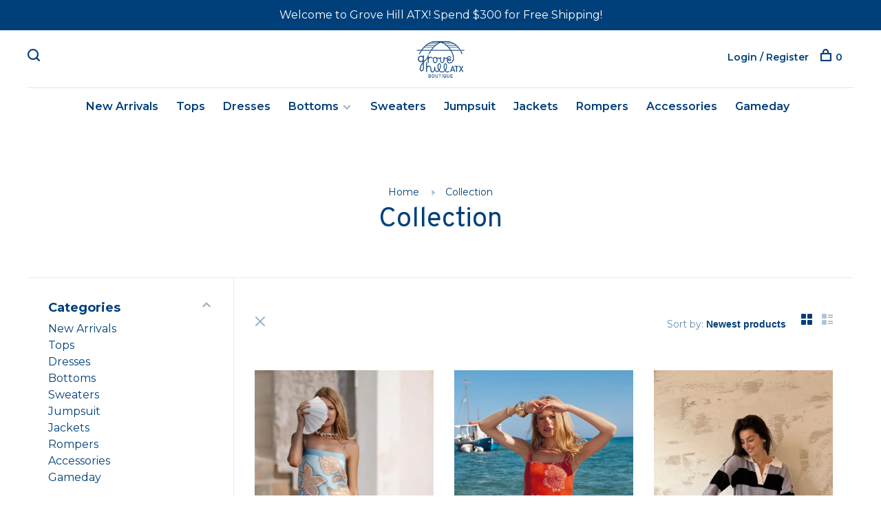

--- FILE ---
content_type: text/html;charset=utf-8
request_url: https://www.grovehillatx.com/collection/
body_size: 12197
content:
<!DOCTYPE html>
<html lang="en">
  <head>
    
        
    <meta charset="utf-8"/>
<!-- [START] 'blocks/head.rain' -->
<!--

  (c) 2008-2026 Lightspeed Netherlands B.V.
  http://www.lightspeedhq.com
  Generated: 19-01-2026 @ 16:52:09

-->
<link rel="canonical" href="https://www.grovehillatx.com/collection/"/>
<link rel="next" href="https://www.grovehillatx.com/collection/page2.html"/>
<link rel="alternate" href="https://www.grovehillatx.com/index.rss" type="application/rss+xml" title="New products"/>
<meta name="robots" content="noodp,noydir"/>
<meta property="og:url" content="https://www.grovehillatx.com/collection/?source=facebook"/>
<meta property="og:site_name" content="Grove Hill ATX"/>
<meta property="og:title" content="Collection"/>
<!--[if lt IE 9]>
<script src="https://cdn.shoplightspeed.com/assets/html5shiv.js?2025-02-20"></script>
<![endif]-->
<!-- [END] 'blocks/head.rain' -->
        	<meta property="og:image" content="https://cdn.shoplightspeed.com/shops/658055/themes/6715/v/457656/assets/social-media-image.jpg?20220218195253">
        
        
        
        
    <title>Collection - Grove Hill ATX</title>
    <meta name="description" content="" />
    <meta name="keywords" content="Collection" />
    <meta http-equiv="X-UA-Compatible" content="ie=edge">
    <meta name="viewport" content="width=device-width, initial-scale=1.0">
    <meta name="apple-mobile-web-app-capable" content="yes">
    <meta name="apple-mobile-web-app-status-bar-style" content="black">
    <meta name="viewport" content="width=device-width, initial-scale=1, maximum-scale=1, user-scalable=0"/>

    <link rel="shortcut icon" href="https://cdn.shoplightspeed.com/shops/658055/themes/6715/assets/favicon.ico?2026011217381220201219173038" type="image/x-icon" />
    
      	<link rel="preconnect" href="https://fonts.googleapis.com">
		<link rel="preconnect" href="https://fonts.gstatic.com" crossorigin>
  	    <link href='//fonts.googleapis.com/css?family=Montserrat:400,400i,300,500,600,700,700i,800,900|Overpass:400,400i,300,500,600,700,700i,800,900' rel='stylesheet' type='text/css'>
    
    <link rel="stylesheet" href="https://cdn.shoplightspeed.com/assets/gui-2-0.css?2025-02-20" />
    <link rel="stylesheet" href="https://cdn.shoplightspeed.com/assets/gui-responsive-2-0.css?2025-02-20" /> 
    <link rel="stylesheet" href="https://cdn.shoplightspeed.com/shops/658055/themes/6715/assets/style.css?2026011217381220201219173038">
    <link rel="stylesheet" href="https://cdn.shoplightspeed.com/shops/658055/themes/6715/assets/settings.css?2026011217381220201219173038" />
    <link rel="stylesheet" href="https://cdn.shoplightspeed.com/shops/658055/themes/6715/assets/custom.css?2026011217381220201219173038" />
    
    <script src="//ajax.googleapis.com/ajax/libs/jquery/3.0.0/jquery.min.js"></script>
    <script>
      	if( !window.jQuery ) document.write('<script src="https://cdn.shoplightspeed.com/shops/658055/themes/6715/assets/jquery-3.0.0.min.js?2026011217381220201219173038"><\/script>');
    </script>
    <script src="//cdn.jsdelivr.net/npm/js-cookie@2/src/js.cookie.min.js"></script>
    
    <script src="https://cdn.shoplightspeed.com/assets/gui.js?2025-02-20"></script>
    <script src="https://cdn.shoplightspeed.com/assets/gui-responsive-2-0.js?2025-02-20"></script>
    <script src="https://cdn.shoplightspeed.com/shops/658055/themes/6715/assets/scripts-min.js?2026011217381220201219173038"></script>
    
        
         
  </head>
  <body class="page-collection">
    
        
    <div class="page-content">
      
                                      	      	              	      	      	            
      <script>
      var product_image_size = '660x880x1',
          product_image_thumb = '132x176x1',
          product_in_stock_label = 'In stock',
          product_backorder_label = 'On backorder',
      		product_out_of_stock_label = 'Out of stock',
          product_multiple_variant_label = 'View all product options',
          show_variant_picker = 1,
          display_variants_on_product_card = 1,
          display_variant_picker_on = 'all',
          show_newsletter_promo_popup = 0,
          newsletter_promo_delay = '10000',
          newsletter_promo_hide_until = '7',
      		currency_format = '$',
          number_format = '0,0.00',
      		shop_url = 'https://www.grovehillatx.com/',
          shop_id = '658055',
        	readmore = 'Read more',
          search_url = "https://www.grovehillatx.com/search/",
          search_empty = 'No products found',
                    view_all_results = 'View all results';
    	</script>
			
      
	<div class="top-bar">Welcome to Grove Hill ATX! Spend $300 for Free Shipping!</div>

<div class="mobile-nav-overlay"></div>

<header class="site-header site-header-lg mega-menu-header menu-bottom-layout menu-bottom-layout-center">
  
    <nav class="secondary-nav nav-style secondary-nav-left">
    <div class="search-header secondary-style">
      <form action="https://www.grovehillatx.com/search/" method="get" id="searchForm">
        <input type="text" name="q" autocomplete="off" value="" placeholder="Search for product">
        <a href="#" class="search-close">Close</a>
        <div class="search-results"></div>
      </form>
    </div>
    
    <ul>
    
      <li class="search-trigger-item">
        <a href="#" title="Search" class="search-trigger"><span class="nc-icon-mini ui-1_zoom"></span></a>
      </li>
    </ul>

    
    
  </nav>
    
  <a href="https://www.grovehillatx.com/" class="logo logo-lg logo-center">
          <img src="https://cdn.shoplightspeed.com/shops/658055/themes/6715/v/455192/assets/logo.png?20220218181919" alt="Grove Hill ATX" class="logo-image">
    	      <img src="https://cdn.shoplightspeed.com/shops/658055/themes/6715/assets/logo-white.png?2026011217381220201219173038" alt="Grove Hill ATX" class="logo-image logo-image-white">
          </a>

  <nav class="main-nav nav-style">
    <ul>
      
                  	
      	                <li class="menu-item-category-3617163">
          <a href="https://www.grovehillatx.com/new-arrivals/">New Arrivals</a>
                            </li>
                <li class="menu-item-category-3501049">
          <a href="https://www.grovehillatx.com/tops/">Tops</a>
                            </li>
                <li class="menu-item-category-3501058">
          <a href="https://www.grovehillatx.com/dresses/">Dresses</a>
                            </li>
                <li class="menu-item-category-3617185 has-child">
          <a href="https://www.grovehillatx.com/bottoms/">Bottoms</a>
          <button class="mobile-menu-subopen"><span class="nc-icon-mini arrows-3_small-down"></span></button>                    <ul class="">
                          <li class="subsubitem">
                <a class="underline-hover" href="https://www.grovehillatx.com/bottoms/jeans/" title="Jeans">Jeans</a>
                                              </li>
                          <li class="subsubitem">
                <a class="underline-hover" href="https://www.grovehillatx.com/bottoms/shorts/" title="Shorts">Shorts</a>
                                              </li>
                          <li class="subsubitem">
                <a class="underline-hover" href="https://www.grovehillatx.com/bottoms/skirts/" title="Skirts">Skirts</a>
                                              </li>
                          <li class="subsubitem">
                <a class="underline-hover" href="https://www.grovehillatx.com/bottoms/pants/" title="Pants">Pants</a>
                                              </li>
                      </ul>
                  </li>
                <li class="menu-item-category-3501064">
          <a href="https://www.grovehillatx.com/sweaters/">Sweaters</a>
                            </li>
                <li class="menu-item-category-3501078">
          <a href="https://www.grovehillatx.com/jumpsuit/">Jumpsuit</a>
                            </li>
                <li class="menu-item-category-3501084">
          <a href="https://www.grovehillatx.com/jackets/">Jackets</a>
                            </li>
                <li class="menu-item-category-3501100">
          <a href="https://www.grovehillatx.com/rompers/">Rompers</a>
                            </li>
                <li class="menu-item-category-3501076">
          <a href="https://www.grovehillatx.com/accessories/">Accessories</a>
                            </li>
                <li class="menu-item-category-4811487">
          <a href="https://www.grovehillatx.com/gameday/">Gameday</a>
                            </li>
                      
                        
      	      
                        
      	      
                                          
      
      <li class="menu-item-mobile-only m-t-30">
                <a href="#" title="Account" data-featherlight="#loginModal">Login / Register</a>
              </li>
      
            
                    
      
    </ul>
  </nav>

  <nav class="secondary-nav nav-style">
    <div class="search-header secondary-style search-trigger-center-fix">
      <form action="https://www.grovehillatx.com/search/" method="get" id="searchForm">
        <input type="text" name="q" autocomplete="off" value="" placeholder="Search for product">
        <a href="#" class="search-close">Close</a>
        <div class="search-results"></div>
      </form>
    </div>
    
    <ul>
      <li class="menu-item-desktop-only menu-item-account">
                <a href="#" title="Account" data-featherlight="#loginModal">Login / Register</a>
              </li>
      
            
                    
      
            
            
      <li>
        <a href="#" title="Cart" class="cart-trigger"><span class="nc-icon-mini shopping_bag-20"></span>0</a>
      </li>

      <li class="search-trigger-item search-trigger-center-fix">
        <a href="#" title="Search" class="search-trigger"><span class="nc-icon-mini ui-1_zoom"></span></a>
      </li>
    </ul>

    
    <a class="burger">
      <span></span>
    </a>
    
  </nav>
</header>      <div itemscope itemtype="http://schema.org/BreadcrumbList">
	<div itemprop="itemListElement" itemscope itemtype="http://schema.org/ListItem">
    <a itemprop="item" href="https://www.grovehillatx.com/"><span itemprop="name" content="Home"></span></a>
    <meta itemprop="position" content="1" />
  </div>
    	<div itemprop="itemListElement" itemscope itemtype="http://schema.org/ListItem">
      <a itemprop="item" href="https://www.grovehillatx.com/collection/"><span itemprop="name" content="Collection"></span></a>
      <meta itemprop="position" content="2" />
    </div>
  </div>

      <div class="cart-sidebar-container">
  <div class="cart-sidebar">
    <button class="cart-sidebar-close" aria-label="Close">✕</button>
    <div class="cart-sidebar-title">
      <h5>Cart</h5>
      <p><span class="item-qty"></span> items</p>
    </div>
    
    <div class="cart-sidebar-body">
        
      <div class="no-cart-products">No products found...</div>
      
    </div>
    
      </div>
</div>      <!-- Login Modal -->
<div class="modal-lighbox login-modal" id="loginModal">
  <div class="row">
    <div class="col-sm-6 m-b-30 login-row p-r-30 sm-p-r-15">
      <h4>Login</h4>
      <p>Log in if you have an account</p>
      <form action="https://www.grovehillatx.com/account/loginPost/?return=https%3A%2F%2Fwww.grovehillatx.com%2Fcollection%2F" method="post" class="secondary-style">
        <input type="hidden" name="key" value="b798e64b3c3d0e08f94797f77d6c6d9b" />
        <div class="form-row">
          <input type="text" name="email" autocomplete="on" placeholder="Email address" class="required" />
        </div>
        <div class="form-row">
          <input type="password" name="password" autocomplete="on" placeholder="Password" class="required" />
        </div>
        <div class="">
          <a class="button button-arrow button-solid button-block popup-validation m-b-15" href="javascript:;" title="Login">Login</a>
                  </div>
      </form>
    </div>
    <div class="col-sm-6 m-b-30 p-l-30 sm-p-l-15">
      <h4>Register</h4>
      <p class="register-subtitle">Having an account with us will allow you to check out faster in the future, store multiple addresses, view and track your orders in your account, and more.</p>
      <a class="button button-arrow" href="https://www.grovehillatx.com/account/register/" title="Create an account">Create an account</a>
    </div>
  </div>
  <div class="text-center forgot-password">
    <a class="forgot-pw" href="https://www.grovehillatx.com/account/password/">Forgot your password?</a>
  </div>
</div>      
      <main class="main-content">
                  		

<div class="container container-sm">
  <!-- Collection Intro -->
    	<div class="text-center m-t-80 sm-m-t-50">
      
            
            <!-- Breadcrumbs -->
      <div class="breadcrumbs">
        <a href="https://www.grovehillatx.com/" title="Home">Home</a>
                <i class="nc-icon-mini arrows-1_small-triangle-right"></i><a class="last" href="https://www.grovehillatx.com/collection/">Collection</a>
              </div>
            <h1 class="page-title">Collection</h1>
          </div>
  </div>
  
<div class="collection-products" id="collection-page">
    <div class="collection-sidebar">
    
    <div class="collection-sidebar-wrapper">
      <button class="filter-close-mobile" aria-label="Close">✕</button>
      <form action="https://www.grovehillatx.com/collection/" method="get" id="sidebar_filters">
        <input type="hidden" name="mode" value="grid" id="filter_form_mode_side" />
        <input type="hidden" name="limit" value="12" id="filter_form_limit_side" />
        <input type="hidden" name="sort" value="newest" id="filter_form_sort_side" />
        <input type="hidden" name="max" value="700" id="filter_form_max_2_side" />
        <input type="hidden" name="min" value="0" id="filter_form_min_2_side" />

        <div class="sidebar-filters">

          <div class="filter-wrap active" id="categoriesFilters">
            <div class="filter-title">Categories</div>
            <div class="filter-item">
              <ul class="categories-list">
                                  <li class=""><a href="https://www.grovehillatx.com/new-arrivals/">New Arrivals</a>
                                                          </li>
                                  <li class=""><a href="https://www.grovehillatx.com/tops/">Tops</a>
                                                          </li>
                                  <li class=""><a href="https://www.grovehillatx.com/dresses/">Dresses</a>
                                                          </li>
                                  <li class=""><a href="https://www.grovehillatx.com/bottoms/">Bottoms</a>
                                        <span class="toggle-sub-cats">
                      <span class="nc-icon-mini arrows-3_small-down"></span>
                    </span>
                                                              <ul class="">
                                                  <li class="">
                            <a href="https://www.grovehillatx.com/bottoms/jeans/">Jeans <small>(315)</small></a>
                                                                                  </li>
                                                  <li class="">
                            <a href="https://www.grovehillatx.com/bottoms/shorts/">Shorts <small>(183)</small></a>
                                                                                  </li>
                                                  <li class="">
                            <a href="https://www.grovehillatx.com/bottoms/skirts/">Skirts <small>(159)</small></a>
                                                                                  </li>
                                                  <li class="">
                            <a href="https://www.grovehillatx.com/bottoms/pants/">Pants <small>(76)</small></a>
                                                                                  </li>
                                              </ul>
                                      </li>
                                  <li class=""><a href="https://www.grovehillatx.com/sweaters/">Sweaters</a>
                                                          </li>
                                  <li class=""><a href="https://www.grovehillatx.com/jumpsuit/">Jumpsuit</a>
                                                          </li>
                                  <li class=""><a href="https://www.grovehillatx.com/jackets/">Jackets</a>
                                                          </li>
                                  <li class=""><a href="https://www.grovehillatx.com/rompers/">Rompers</a>
                                                          </li>
                                  <li class=""><a href="https://www.grovehillatx.com/accessories/">Accessories</a>
                                                          </li>
                                  <li class=""><a href="https://www.grovehillatx.com/gameday/">Gameday</a>
                                                          </li>
                              </ul>
            </div>
          </div>
          
                    <div class="filter-wrap" id="priceFilters">
            <div class="filter-title">Price</div>
            <div class="filter-item">
              <div class="price-filter">
                <div class="sidebar-filter-slider">
                  <div class="collection-filter-price price-filter-2"></div>
                </div>
                <div class="price-filter-range">
                  <div class="row">
                    <div class="col-xs-6">
                      <div class="min">Min: $<span>0</span></div>
                    </div>
                    <div class="col-xs-6 text-right">
                      <div class="max">Max: $<span>700</span></div>
                    </div>
                  </div>
                </div>
              </div>
            </div>
          </div>
          
                    <div class="filter-wrap" id="brandsFilters">
            <div class="filter-title">Brands</div>
            <div class="filter-item m-t-10">
                            <div class="checkbox">
                <input id="filter_0" type="radio" name="brand" value="0"  checked="checked" />
                <label for="filter_0">All brands</label>
              </div>
                            <div class="checkbox">
                <input id="filter_2960508" type="radio" name="brand" value="2960508"  />
                <label for="filter_2960508">AG</label>
              </div>
                            <div class="checkbox">
                <input id="filter_3669338" type="radio" name="brand" value="3669338"  />
                <label for="filter_3669338">ASTR</label>
              </div>
                            <div class="checkbox">
                <input id="filter_3851545" type="radio" name="brand" value="3851545"  />
                <label for="filter_3851545">All Time Favorite</label>
              </div>
                            <div class="checkbox">
                <input id="filter_3164394" type="radio" name="brand" value="3164394"  />
                <label for="filter_3164394">Allison</label>
              </div>
                            <div class="checkbox">
                <input id="filter_3684183" type="radio" name="brand" value="3684183"  />
                <label for="filter_3684183">American Vintage</label>
              </div>
                            <div class="checkbox">
                <input id="filter_2889874" type="radio" name="brand" value="2889874"  />
                <label for="filter_2889874">Anna Cate Collection</label>
              </div>
                            <div class="checkbox">
                <input id="filter_3844246" type="radio" name="brand" value="3844246"  />
                <label for="filter_3844246">Archer Cashmere</label>
              </div>
                            <div class="checkbox">
                <input id="filter_2960514" type="radio" name="brand" value="2960514"  />
                <label for="filter_2960514">Bell</label>
              </div>
                            <div class="checkbox">
                <input id="filter_3536840" type="radio" name="brand" value="3536840"  />
                <label for="filter_3536840">Cartolina Nantucket</label>
              </div>
                            <div class="checkbox">
                <input id="filter_2905022" type="radio" name="brand" value="2905022"  />
                <label for="filter_2905022">Caryn Lawn</label>
              </div>
                            <div class="checkbox">
                <input id="filter_3335907" type="radio" name="brand" value="3335907"  />
                <label for="filter_3335907">Cinq A Sept</label>
              </div>
                            <div class="checkbox">
                <input id="filter_3753239" type="radio" name="brand" value="3753239"  />
                <label for="filter_3753239">Cleobella</label>
              </div>
                            <div class="checkbox">
                <input id="filter_3680248" type="radio" name="brand" value="3680248"  />
                <label for="filter_3680248">Cynthia Rowley</label>
              </div>
                            <div class="checkbox">
                <input id="filter_2905229" type="radio" name="brand" value="2905229"  />
                <label for="filter_2905229">Daydreamer</label>
              </div>
                            <div class="checkbox">
                <input id="filter_3422086" type="radio" name="brand" value="3422086"  />
                <label for="filter_3422086">Design History</label>
              </div>
                            <div class="checkbox">
                <input id="filter_3132736" type="radio" name="brand" value="3132736"  />
                <label for="filter_3132736">Dolce Cabo</label>
              </div>
                            <div class="checkbox">
                <input id="filter_3772482" type="radio" name="brand" value="3772482"  />
                <label for="filter_3772482">Favorite Daughter</label>
              </div>
                            <div class="checkbox">
                <input id="filter_2886428" type="radio" name="brand" value="2886428"  />
                <label for="filter_2886428">Finley</label>
              </div>
                            <div class="checkbox">
                <input id="filter_2885462" type="radio" name="brand" value="2885462"  />
                <label for="filter_2885462">Frame</label>
              </div>
                            <div class="checkbox">
                <input id="filter_3818203" type="radio" name="brand" value="3818203"  />
                <label for="filter_3818203">Hammit</label>
              </div>
                            <div class="checkbox">
                <input id="filter_3134194" type="radio" name="brand" value="3134194"  />
                <label for="filter_3134194">Hinson Wu</label>
              </div>
                            <div class="checkbox">
                <input id="filter_3315843" type="radio" name="brand" value="3315843"  />
                <label for="filter_3315843">Honorine</label>
              </div>
                            <div class="checkbox">
                <input id="filter_3813208" type="radio" name="brand" value="3813208"  />
                <label for="filter_3813208">Joy Joy</label>
              </div>
                            <div class="checkbox">
                <input id="filter_2897817" type="radio" name="brand" value="2897817"  />
                <label for="filter_2897817">Karina Grimaldi</label>
              </div>
                            <div class="checkbox">
                <input id="filter_3734933" type="radio" name="brand" value="3734933"  />
                <label for="filter_3734933">Kivari</label>
              </div>
                            <div class="checkbox">
                <input id="filter_3547513" type="radio" name="brand" value="3547513"  />
                <label for="filter_3547513">La Fuori</label>
              </div>
                            <div class="checkbox">
                <input id="filter_2806596" type="radio" name="brand" value="2806596"  />
                <label for="filter_2806596">La Roque</label>
              </div>
                            <div class="checkbox">
                <input id="filter_3843351" type="radio" name="brand" value="3843351"  />
                <label for="filter_3843351">Lafata</label>
              </div>
                            <div class="checkbox">
                <input id="filter_3124461" type="radio" name="brand" value="3124461"  />
                <label for="filter_3124461">Lanhtropy</label>
              </div>
                            <div class="checkbox">
                <input id="filter_3264420" type="radio" name="brand" value="3264420"  />
                <label for="filter_3264420">Lavender Brown</label>
              </div>
                            <div class="checkbox">
                <input id="filter_2917870" type="radio" name="brand" value="2917870"  />
                <label for="filter_2917870">Lilla P</label>
              </div>
                            <div class="checkbox">
                <input id="filter_2885548" type="radio" name="brand" value="2885548"  />
                <label for="filter_2885548">Love The Label</label>
              </div>
                            <div class="checkbox">
                <input id="filter_3335893" type="radio" name="brand" value="3335893"  />
                <label for="filter_3335893">Meghan Fabulous</label>
              </div>
                            <div class="checkbox">
                <input id="filter_3087161" type="radio" name="brand" value="3087161"  />
                <label for="filter_3087161">Melissa Nepton</label>
              </div>
                            <div class="checkbox">
                <input id="filter_2885476" type="radio" name="brand" value="2885476"  />
                <label for="filter_2885476">Michael Stars</label>
              </div>
                            <div class="checkbox">
                <input id="filter_2885467" type="radio" name="brand" value="2885467"  />
                <label for="filter_2885467">Misa</label>
              </div>
                            <div class="checkbox">
                <input id="filter_3456367" type="radio" name="brand" value="3456367"  />
                <label for="filter_3456367">Naadam</label>
              </div>
                            <div class="checkbox">
                <input id="filter_2885471" type="radio" name="brand" value="2885471"  />
                <label for="filter_2885471">Never A Wallflower</label>
              </div>
                            <div class="checkbox">
                <input id="filter_2994770" type="radio" name="brand" value="2994770"  />
                <label for="filter_2994770">Omika</label>
              </div>
                            <div class="checkbox">
                <input id="filter_2892154" type="radio" name="brand" value="2892154"  />
                <label for="filter_2892154">Paige</label>
              </div>
                            <div class="checkbox">
                <input id="filter_3734946" type="radio" name="brand" value="3734946"  />
                <label for="filter_3734946">Perfect White Tee</label>
              </div>
                            <div class="checkbox">
                <input id="filter_3745990" type="radio" name="brand" value="3745990"  />
                <label for="filter_3745990">Psophia</label>
              </div>
                            <div class="checkbox">
                <input id="filter_2891234" type="radio" name="brand" value="2891234"  />
                <label for="filter_2891234">Ramy Brook</label>
              </div>
                            <div class="checkbox">
                <input id="filter_3854027" type="radio" name="brand" value="3854027"  />
                <label for="filter_3854027">Rungolee</label>
              </div>
                            <div class="checkbox">
                <input id="filter_3657802" type="radio" name="brand" value="3657802"  />
                <label for="filter_3657802">Sancia</label>
              </div>
                            <div class="checkbox">
                <input id="filter_3861513" type="radio" name="brand" value="3861513"  />
                <label for="filter_3861513">Scarlett Poppies</label>
              </div>
                            <div class="checkbox">
                <input id="filter_3741089" type="radio" name="brand" value="3741089"  />
                <label for="filter_3741089">Sessun</label>
              </div>
                            <div class="checkbox">
                <input id="filter_3748825" type="radio" name="brand" value="3748825"  />
                <label for="filter_3748825">Sita Murt</label>
              </div>
                            <div class="checkbox">
                <input id="filter_2885465" type="radio" name="brand" value="2885465"  />
                <label for="filter_2885465">Stark X</label>
              </div>
                            <div class="checkbox">
                <input id="filter_3512876" type="radio" name="brand" value="3512876"  />
                <label for="filter_3512876">Still Here</label>
              </div>
                            <div class="checkbox">
                <input id="filter_3301353" type="radio" name="brand" value="3301353"  />
                <label for="filter_3301353">Suncoo</label>
              </div>
                            <div class="checkbox">
                <input id="filter_2885464" type="radio" name="brand" value="2885464"  />
                <label for="filter_2885464">Sundays</label>
              </div>
                            <div class="checkbox">
                <input id="filter_3198249" type="radio" name="brand" value="3198249"  />
                <label for="filter_3198249">Sundry</label>
              </div>
                            <div class="checkbox">
                <input id="filter_3800270" type="radio" name="brand" value="3800270"  />
                <label for="filter_3800270">Sunny Somewhere</label>
              </div>
                            <div class="checkbox">
                <input id="filter_3784185" type="radio" name="brand" value="3784185"  />
                <label for="filter_3784185">Texas Standard</label>
              </div>
                            <div class="checkbox">
                <input id="filter_3819271" type="radio" name="brand" value="3819271"  />
                <label for="filter_3819271">Theo the Label</label>
              </div>
                            <div class="checkbox">
                <input id="filter_3660861" type="radio" name="brand" value="3660861"  />
                <label for="filter_3660861">Voyageur by Mersea</label>
              </div>
                          </div>
          </div>
          
                    
          
        </div>
      </form>
      
            
		</div>
  </div>
    <div class="collection-content">
    
    <div class="collection-top-wrapper">
    
            <div class="filter-open-wrapper">
        <a href="#" class="filter-open">
          <i class="nc-icon-mini ui-3_funnel-39 open-icon"></i>
          <i class="nc-icon-mini ui-1_simple-remove close-icon"></i>
        </a>
        <a href="#" class="filter-open-mobile">
          <i class="nc-icon-mini ui-3_funnel-39 open-icon"></i>
          <i class="nc-icon-mini ui-1_simple-remove close-icon"></i>
        </a>
      </div>
            
            
            <form action="https://www.grovehillatx.com/collection/" method="get" id="filter_form_top" class="inline">
        <input type="hidden" name="limit" value="12" id="filter_form_limit_top" />
        <input type="hidden" name="sort" value="newest" id="filter_form_sort_top" />
        <input type="hidden" name="max" value="700" id="filter_form_max_top" />
        <input type="hidden" name="min" value="0" id="filter_form_min_top" />
        
      	<div class="inline collection-actions m-r-15 m-l-15">
          <div class="inline hint-text">Sort by: </div>
          <select name="sort" onchange="$('#filter_form_top').submit();" class="hidden-xs hidden-sm">
                    <option value="popular">Most viewed</option>
                    <option value="newest" selected="selected">Newest products</option>
                    <option value="lowest">Lowest price</option>
                    <option value="highest">Highest price</option>
                    <option value="asc">Name ascending</option>
                    <option value="desc">Name descending</option>
                    </select>
        </div>
      </form>
          
    
      <div class="grid-list">
        <a href="#" class="grid-switcher-item active" data-value="grid">
          <i class="nc-icon-mini ui-2_grid-45"></i>
        </a>
        <a href="#" class="grid-switcher-item" data-value="list">
          <i class="nc-icon-mini nc-icon-mini ui-2_paragraph"></i>
        </a>
      </div>
    
    </div>

    <!-- Product list -->
    <div class="products-list row">  

      	      	
      	      		      	      
      	
                <div class="col-xs-6 col-md-4">
          
<!-- QuickView Modal -->
<div class="modal-lighbox product-modal" id="69050528">
  <div class="product-modal-media">
    <div class="product-figure" style="background-image: url('https://cdn.shoplightspeed.com/shops/658055/files/73781249/image.jpg')"></div>
  </div>

  <div class="product-modal-content">
          <div class="brand-name">Kivari</div>
        <h4>Coco Shift Mini Dress</h4>
    <div class="price">
            <span class="new-price">$237.00</span>
                      </div>
    
    <div class="row m-b-20">
      <div class="col-xs-8">
        
                
        
      </div>
      <div class="col-xs-4 text-right">
              </div>
    </div>
    
        <div class="product-description m-b-50 sm-m-b-40 paragraph-small">
      Coco is a soft botanical print featuring blush-toned florals set against a light blue base. The Coco Shift Mini Dress features a straight neckline and fine straps that tie at the lower back, accented with contrast border print detailing throughout.
    </div>
        
    <form action="https://www.grovehillatx.com/cart/add/116266345/" method="post" class="product_configure_form">
      
      <div class="product_configure_form_wrapper">
      <div class="product-configure modal-variants-waiting">
        <div class="product-configure-variants" data-variant-name="">
          <label>Select: <em>*</em></label>
          <select class="product-options-input"></select>
        </div>
      </div>

        <div class="cart"><div class="input-wrap quantity-selector"><label>Quantity:</label><input type="text" name="quantity" value="1" /><div class="change"><a href="javascript:;" onclick="changeQuantity('add', $(this));" class="up">+</a><a href="javascript:;" onclick="changeQuantity('remove', $(this));" class="down">-</a></div></div><a href="javascript:;" onclick="$(this).closest('form').submit();" class="button button-arrow button-solid addtocart_69050528" title="Add to cart">Add to cart</a></div>			</div>
    </form>
  </div>

</div>

<div class="product-element" itemscope="" itemtype="http://schema.org/Product">

  <a href="https://www.grovehillatx.com/coco-shift-mini-dress.html" title="Kivari Coco Shift Mini Dress" class="product-image-wrapper hover-image">
        <img src="https://cdn.shoplightspeed.com/shops/658055/themes/6715/assets/placeholder-loading-660x880.png?2026011217381220201219173038" data-src="https://cdn.shoplightspeed.com/shops/658055/files/73781249/330x440x1/kivari-coco-shift-mini-dress.jpg"  data-srcset="https://cdn.shoplightspeed.com/shops/658055/files/73781249/660x880x1/kivari-coco-shift-mini-dress.jpg 660w" width="768" height="1024" alt="Kivari Coco Shift Mini Dress" title="Kivari Coco Shift Mini Dress" class="lazy-product"/>
      </a>
  
  <div class="product-labels"></div>  
    
  <div class="product-actions">
    <div class="row product-actions-items">
      
        <div class="col-xs-6 text-left p-r-0 p-l-0">
          <form action="https://www.grovehillatx.com/cart/add/116266345/" method="post" class="quickAddCart">
          	<a href="javascript:;" onclick="$(this).closest('form').submit();" class="addtocart_69050528">Add to cart<span class="nc-icon-mini shopping_bag-20"></span></a>
          </form>
        </div>
      
      
        
                <div class="col-xs-6 p-r-0 p-l-0">
          <a href="#69050528" class="quickview-trigger quickview_69050528" data-product-url="https://www.grovehillatx.com/coco-shift-mini-dress.html">Quickview<span class="nc-icon-mini ui-1_zoom"></span></a>
        </div>
              
    </div>
  </div>
  <a href="https://www.grovehillatx.com/coco-shift-mini-dress.html" title="Kivari Coco Shift Mini Dress" class="product-description-footer">
    
        <div class="product-brand">Kivari</div>
        
    <div class="product-title">
      Coco Shift Mini Dress
    </div>
    
        
        
    <meta itemprop="name" content="Kivari Coco Shift Mini Dress">
    <meta itemprop="brand" content="Kivari" />    <meta itemprop="description" content="Coco is a soft botanical print featuring blush-toned florals set against a light blue base. The Coco Shift Mini Dress features a straight neckline and fine straps that tie at the lower back, accented with contrast border print detailing throughout." />    <meta itemprop="image" content="https://cdn.shoplightspeed.com/shops/658055/files/73781249/660x880x1/kivari-coco-shift-mini-dress.jpg" />  
                <div itemprop="offers" itemscope itemtype="https://schema.org/Offer">
      <meta itemprop="priceCurrency" content="USD">
      <meta itemprop="price" content="237.00" />
      <meta itemprop="itemCondition" itemtype="https://schema.org/OfferItemCondition" content="https://schema.org/NewCondition"/>
     	      <meta itemprop="availability" content="https://schema.org/InStock"/>
            <meta itemprop="url" content="https://www.grovehillatx.com/coco-shift-mini-dress.html" />          </div>
    
    <div class="product-price">
      <span class="product-price-change">
          
        <span class="new-price">$237.00</span>
      </span>
      
            <div class="unit-price"></div>
             
    </div>
  </a>
</div>

        </div>
                <div class="col-xs-6 col-md-4">
          
<!-- QuickView Modal -->
<div class="modal-lighbox product-modal" id="69050525">
  <div class="product-modal-media">
    <div class="product-figure" style="background-image: url('https://cdn.shoplightspeed.com/shops/658055/files/73781109/image.jpg')"></div>
  </div>

  <div class="product-modal-content">
          <div class="brand-name">Kivari</div>
        <h4>Indira Mini Dress</h4>
    <div class="price">
            <span class="new-price">$255.00</span>
                      </div>
    
    <div class="row m-b-20">
      <div class="col-xs-8">
        
                
        
      </div>
      <div class="col-xs-4 text-right">
              </div>
    </div>
    
        <div class="product-description m-b-50 sm-m-b-40 paragraph-small">
      Indira is intricate white shell motifs on a bold red base. The Indira Mini Dress is a fitted silhouette featuring a square neckline and adjustable ties across the upper back for a personalised fit.
    </div>
        
    <form action="https://www.grovehillatx.com/cart/add/116266336/" method="post" class="product_configure_form">
      
      <div class="product_configure_form_wrapper">
      <div class="product-configure modal-variants-waiting">
        <div class="product-configure-variants" data-variant-name="">
          <label>Select: <em>*</em></label>
          <select class="product-options-input"></select>
        </div>
      </div>

        <div class="cart"><div class="input-wrap quantity-selector"><label>Quantity:</label><input type="text" name="quantity" value="1" /><div class="change"><a href="javascript:;" onclick="changeQuantity('add', $(this));" class="up">+</a><a href="javascript:;" onclick="changeQuantity('remove', $(this));" class="down">-</a></div></div><a href="javascript:;" onclick="$(this).closest('form').submit();" class="button button-arrow button-solid addtocart_69050525" title="Add to cart">Add to cart</a></div>			</div>
    </form>
  </div>

</div>

<div class="product-element" itemscope="" itemtype="http://schema.org/Product">

  <a href="https://www.grovehillatx.com/indira-mini-dress.html" title="Kivari Indira Mini Dress" class="product-image-wrapper hover-image">
        <img src="https://cdn.shoplightspeed.com/shops/658055/themes/6715/assets/placeholder-loading-660x880.png?2026011217381220201219173038" data-src="https://cdn.shoplightspeed.com/shops/658055/files/73781109/330x440x1/kivari-indira-mini-dress.jpg"  data-srcset="https://cdn.shoplightspeed.com/shops/658055/files/73781109/660x880x1/kivari-indira-mini-dress.jpg 660w" width="768" height="1024" alt="Kivari Indira Mini Dress" title="Kivari Indira Mini Dress" class="lazy-product"/>
      </a>
  
  <div class="product-labels"></div>  
    
  <div class="product-actions">
    <div class="row product-actions-items">
      
        <div class="col-xs-6 text-left p-r-0 p-l-0">
          <form action="https://www.grovehillatx.com/cart/add/116266336/" method="post" class="quickAddCart">
          	<a href="javascript:;" onclick="$(this).closest('form').submit();" class="addtocart_69050525">Add to cart<span class="nc-icon-mini shopping_bag-20"></span></a>
          </form>
        </div>
      
      
        
                <div class="col-xs-6 p-r-0 p-l-0">
          <a href="#69050525" class="quickview-trigger quickview_69050525" data-product-url="https://www.grovehillatx.com/indira-mini-dress.html">Quickview<span class="nc-icon-mini ui-1_zoom"></span></a>
        </div>
              
    </div>
  </div>
  <a href="https://www.grovehillatx.com/indira-mini-dress.html" title="Kivari Indira Mini Dress" class="product-description-footer">
    
        <div class="product-brand">Kivari</div>
        
    <div class="product-title">
      Indira Mini Dress
    </div>
    
        
        
    <meta itemprop="name" content="Kivari Indira Mini Dress">
    <meta itemprop="brand" content="Kivari" />    <meta itemprop="description" content="Indira is intricate white shell motifs on a bold red base. The Indira Mini Dress is a fitted silhouette featuring a square neckline and adjustable ties across the upper back for a personalised fit." />    <meta itemprop="image" content="https://cdn.shoplightspeed.com/shops/658055/files/73781109/660x880x1/kivari-indira-mini-dress.jpg" />  
                <div itemprop="offers" itemscope itemtype="https://schema.org/Offer">
      <meta itemprop="priceCurrency" content="USD">
      <meta itemprop="price" content="255.00" />
      <meta itemprop="itemCondition" itemtype="https://schema.org/OfferItemCondition" content="https://schema.org/NewCondition"/>
     	      <meta itemprop="availability" content="https://schema.org/InStock"/>
            <meta itemprop="url" content="https://www.grovehillatx.com/indira-mini-dress.html" />          </div>
    
    <div class="product-price">
      <span class="product-price-change">
          
        <span class="new-price">$255.00</span>
      </span>
      
            <div class="unit-price"></div>
             
    </div>
  </a>
</div>

        </div>
                <div class="col-xs-6 col-md-4">
          
<!-- QuickView Modal -->
<div class="modal-lighbox product-modal" id="69030831">
  <div class="product-modal-media">
    <div class="product-figure" style="background-image: url('https://cdn.shoplightspeed.com/shops/658055/files/73752805/image.jpg')"></div>
  </div>

  <div class="product-modal-content">
          <div class="brand-name">Archer Cashmere</div>
        <h4>Ryan Rugby Polo Sweater</h4>
    <div class="price">
            <span class="new-price">$286.00</span>
                      </div>
    
    <div class="row m-b-20">
      <div class="col-xs-8">
        
                
        
      </div>
      <div class="col-xs-4 text-right">
              </div>
    </div>
    
        <div class="product-description m-b-50 sm-m-b-40 paragraph-small">
      Sporty meets luxe. This rugby-inspired polo in 100% cashmere blends collegiate charm with modern softness.
    </div>
        
    <form action="https://www.grovehillatx.com/cart/add/116233323/" method="post" class="product_configure_form">
      
      <div class="product_configure_form_wrapper">
      <div class="product-configure modal-variants-waiting">
        <div class="product-configure-variants" data-variant-name="">
          <label>Select: <em>*</em></label>
          <select class="product-options-input"></select>
        </div>
      </div>

        <div class="cart"><div class="input-wrap quantity-selector"><label>Quantity:</label><input type="text" name="quantity" value="1" /><div class="change"><a href="javascript:;" onclick="changeQuantity('add', $(this));" class="up">+</a><a href="javascript:;" onclick="changeQuantity('remove', $(this));" class="down">-</a></div></div><a href="javascript:;" onclick="$(this).closest('form').submit();" class="button button-arrow button-solid addtocart_69030831" title="Add to cart">Add to cart</a></div>			</div>
    </form>
  </div>

</div>

<div class="product-element" itemscope="" itemtype="http://schema.org/Product">

  <a href="https://www.grovehillatx.com/ryan-rugby-polo-sweater-69030831.html" title="Archer Cashmere Ryan Rugby Polo Sweater" class="product-image-wrapper hover-image">
        <img src="https://cdn.shoplightspeed.com/shops/658055/themes/6715/assets/placeholder-loading-660x880.png?2026011217381220201219173038" data-src="https://cdn.shoplightspeed.com/shops/658055/files/73752805/330x440x1/archer-cashmere-ryan-rugby-polo-sweater.jpg"  data-srcset="https://cdn.shoplightspeed.com/shops/658055/files/73752805/660x880x1/archer-cashmere-ryan-rugby-polo-sweater.jpg 660w" width="768" height="1024" alt="Archer Cashmere Ryan Rugby Polo Sweater" title="Archer Cashmere Ryan Rugby Polo Sweater" class="lazy-product"/>
      </a>
  
  <div class="product-labels"></div>  
    
  <div class="product-actions">
    <div class="row product-actions-items">
      
        <div class="col-xs-6 text-left p-r-0 p-l-0">
          <form action="https://www.grovehillatx.com/cart/add/116233323/" method="post" class="quickAddCart">
          	<a href="javascript:;" onclick="$(this).closest('form').submit();" class="addtocart_69030831">Add to cart<span class="nc-icon-mini shopping_bag-20"></span></a>
          </form>
        </div>
      
      
        
                <div class="col-xs-6 p-r-0 p-l-0">
          <a href="#69030831" class="quickview-trigger quickview_69030831" data-product-url="https://www.grovehillatx.com/ryan-rugby-polo-sweater-69030831.html">Quickview<span class="nc-icon-mini ui-1_zoom"></span></a>
        </div>
              
    </div>
  </div>
  <a href="https://www.grovehillatx.com/ryan-rugby-polo-sweater-69030831.html" title="Archer Cashmere Ryan Rugby Polo Sweater" class="product-description-footer">
    
        <div class="product-brand">Archer Cashmere</div>
        
    <div class="product-title">
      Ryan Rugby Polo Sweater
    </div>
    
        
        
    <meta itemprop="name" content="Archer Cashmere Ryan Rugby Polo Sweater">
    <meta itemprop="brand" content="Archer Cashmere" />    <meta itemprop="description" content="Sporty meets luxe. This rugby-inspired polo in 100% cashmere blends collegiate charm with modern softness." />    <meta itemprop="image" content="https://cdn.shoplightspeed.com/shops/658055/files/73752805/660x880x1/archer-cashmere-ryan-rugby-polo-sweater.jpg" />  
                <div itemprop="offers" itemscope itemtype="https://schema.org/Offer">
      <meta itemprop="priceCurrency" content="USD">
      <meta itemprop="price" content="286.00" />
      <meta itemprop="itemCondition" itemtype="https://schema.org/OfferItemCondition" content="https://schema.org/NewCondition"/>
     	      <meta itemprop="availability" content="https://schema.org/InStock"/>
            <meta itemprop="url" content="https://www.grovehillatx.com/ryan-rugby-polo-sweater-69030831.html" />          </div>
    
    <div class="product-price">
      <span class="product-price-change">
          
        <span class="new-price">$286.00</span>
      </span>
      
            <div class="unit-price"></div>
             
    </div>
  </a>
</div>

        </div>
                <div class="col-xs-6 col-md-4">
          
<!-- QuickView Modal -->
<div class="modal-lighbox product-modal" id="69020994">
  <div class="product-modal-media">
    <div class="product-figure" style="background-image: url('https://cdn.shoplightspeed.com/shops/658055/files/73731423/image.jpg')"></div>
  </div>

  <div class="product-modal-content">
          <div class="brand-name">Paige</div>
        <h4>Anessa 31in Jean</h4>
    <div class="price">
            <span class="new-price">$249.00</span>
                      </div>
    
    <div class="row m-b-20">
      <div class="col-xs-8">
        
                
        
      </div>
      <div class="col-xs-4 text-right">
              </div>
    </div>
    
        <div class="product-description m-b-50 sm-m-b-40 paragraph-small">
      Anessa is our high-rise wide leg with a slightly relaxed fit and a 31” inseam. Crafted from super soft denim with the perfect amount of stretch, this pant comes in a vintage-inspired taupe brown hue with rounded inset pockets and tortoiseshell buttons.
    </div>
        
    <form action="https://www.grovehillatx.com/cart/add/116210675/" method="post" class="product_configure_form">
      
      <div class="product_configure_form_wrapper">
      <div class="product-configure modal-variants-waiting">
        <div class="product-configure-variants" data-variant-name="">
          <label>Select: <em>*</em></label>
          <select class="product-options-input"></select>
        </div>
      </div>

        <div class="cart"><div class="input-wrap quantity-selector"><label>Quantity:</label><input type="text" name="quantity" value="1" /><div class="change"><a href="javascript:;" onclick="changeQuantity('add', $(this));" class="up">+</a><a href="javascript:;" onclick="changeQuantity('remove', $(this));" class="down">-</a></div></div><a href="javascript:;" onclick="$(this).closest('form').submit();" class="button button-arrow button-solid addtocart_69020994" title="Add to cart">Add to cart</a></div>			</div>
    </form>
  </div>

</div>

<div class="product-element" itemscope="" itemtype="http://schema.org/Product">

  <a href="https://www.grovehillatx.com/anessa-31in-jean-69020994.html" title="Paige Anessa 31in Jean" class="product-image-wrapper hover-image">
        <img src="https://cdn.shoplightspeed.com/shops/658055/themes/6715/assets/placeholder-loading-660x880.png?2026011217381220201219173038" data-src="https://cdn.shoplightspeed.com/shops/658055/files/73731423/330x440x1/paige-anessa-31in-jean.jpg"  data-srcset="https://cdn.shoplightspeed.com/shops/658055/files/73731423/660x880x1/paige-anessa-31in-jean.jpg 660w" width="768" height="1024" alt="Paige Anessa 31in Jean" title="Paige Anessa 31in Jean" class="lazy-product"/>
      </a>
  
  <div class="product-labels"></div>  
    
  <div class="product-actions">
    <div class="row product-actions-items">
      
        <div class="col-xs-6 text-left p-r-0 p-l-0">
          <form action="https://www.grovehillatx.com/cart/add/116210675/" method="post" class="quickAddCart">
          	<a href="javascript:;" onclick="$(this).closest('form').submit();" class="addtocart_69020994">Add to cart<span class="nc-icon-mini shopping_bag-20"></span></a>
          </form>
        </div>
      
      
        
                <div class="col-xs-6 p-r-0 p-l-0">
          <a href="#69020994" class="quickview-trigger quickview_69020994" data-product-url="https://www.grovehillatx.com/anessa-31in-jean-69020994.html">Quickview<span class="nc-icon-mini ui-1_zoom"></span></a>
        </div>
              
    </div>
  </div>
  <a href="https://www.grovehillatx.com/anessa-31in-jean-69020994.html" title="Paige Anessa 31in Jean" class="product-description-footer">
    
        <div class="product-brand">Paige</div>
        
    <div class="product-title">
      Anessa 31in Jean
    </div>
    
        
        
    <meta itemprop="name" content="Paige Anessa 31in Jean">
    <meta itemprop="brand" content="Paige" />    <meta itemprop="description" content="Anessa is our high-rise wide leg with a slightly relaxed fit and a 31” inseam. Crafted from super soft denim with the perfect amount of stretch, this pant comes in a vintage-inspired taupe brown hue with rounded inset pockets and tortoiseshell buttons." />    <meta itemprop="image" content="https://cdn.shoplightspeed.com/shops/658055/files/73731423/660x880x1/paige-anessa-31in-jean.jpg" />  
                <div itemprop="offers" itemscope itemtype="https://schema.org/Offer">
      <meta itemprop="priceCurrency" content="USD">
      <meta itemprop="price" content="249.00" />
      <meta itemprop="itemCondition" itemtype="https://schema.org/OfferItemCondition" content="https://schema.org/NewCondition"/>
     	      <meta itemprop="availability" content="https://schema.org/InStock"/>
            <meta itemprop="url" content="https://www.grovehillatx.com/anessa-31in-jean-69020994.html" />          </div>
    
    <div class="product-price">
      <span class="product-price-change">
          
        <span class="new-price">$249.00</span>
      </span>
      
            <div class="unit-price"></div>
             
    </div>
  </a>
</div>

        </div>
                <div class="col-xs-6 col-md-4">
          
<!-- QuickView Modal -->
<div class="modal-lighbox product-modal" id="69020991">
  <div class="product-modal-media">
    <div class="product-figure" style="background-image: url('https://cdn.shoplightspeed.com/shops/658055/files/73731417/image.jpg')"></div>
  </div>

  <div class="product-modal-content">
          <div class="brand-name">Paige</div>
        <h4>Anessa 31in Jean</h4>
    <div class="price">
            <span class="new-price">$260.00</span>
                      </div>
    
    <div class="row m-b-20">
      <div class="col-xs-8">
        
                
        
      </div>
      <div class="col-xs-4 text-right">
              </div>
    </div>
    
        <div class="product-description m-b-50 sm-m-b-40 paragraph-small">
      This modern high-rise wide leg has an easy, relaxed fit and a 31" inseam. Crafted from comfort stretch denim with plenty of coverage and the perfect amount of stretch, this pair comes in tonal ecru with front seams and patch pockets.
    </div>
        
    <form action="https://www.grovehillatx.com/cart/add/116210661/" method="post" class="product_configure_form">
      
      <div class="product_configure_form_wrapper">
      <div class="product-configure modal-variants-waiting">
        <div class="product-configure-variants" data-variant-name="">
          <label>Select: <em>*</em></label>
          <select class="product-options-input"></select>
        </div>
      </div>

        <div class="cart"><div class="input-wrap quantity-selector"><label>Quantity:</label><input type="text" name="quantity" value="1" /><div class="change"><a href="javascript:;" onclick="changeQuantity('add', $(this));" class="up">+</a><a href="javascript:;" onclick="changeQuantity('remove', $(this));" class="down">-</a></div></div><a href="javascript:;" onclick="$(this).closest('form').submit();" class="button button-arrow button-solid addtocart_69020991" title="Add to cart">Add to cart</a></div>			</div>
    </form>
  </div>

</div>

<div class="product-element" itemscope="" itemtype="http://schema.org/Product">

  <a href="https://www.grovehillatx.com/anessa-31in-jean.html" title="Paige Anessa 31in Jean" class="product-image-wrapper hover-image">
        <img src="https://cdn.shoplightspeed.com/shops/658055/themes/6715/assets/placeholder-loading-660x880.png?2026011217381220201219173038" data-src="https://cdn.shoplightspeed.com/shops/658055/files/73731417/330x440x1/paige-anessa-31in-jean.jpg"  data-srcset="https://cdn.shoplightspeed.com/shops/658055/files/73731417/660x880x1/paige-anessa-31in-jean.jpg 660w" width="768" height="1024" alt="Paige Anessa 31in Jean" title="Paige Anessa 31in Jean" class="lazy-product"/>
      </a>
  
  <div class="product-labels"></div>  
    
  <div class="product-actions">
    <div class="row product-actions-items">
      
        <div class="col-xs-6 text-left p-r-0 p-l-0">
          <form action="https://www.grovehillatx.com/cart/add/116210661/" method="post" class="quickAddCart">
          	<a href="javascript:;" onclick="$(this).closest('form').submit();" class="addtocart_69020991">Add to cart<span class="nc-icon-mini shopping_bag-20"></span></a>
          </form>
        </div>
      
      
        
                <div class="col-xs-6 p-r-0 p-l-0">
          <a href="#69020991" class="quickview-trigger quickview_69020991" data-product-url="https://www.grovehillatx.com/anessa-31in-jean.html">Quickview<span class="nc-icon-mini ui-1_zoom"></span></a>
        </div>
              
    </div>
  </div>
  <a href="https://www.grovehillatx.com/anessa-31in-jean.html" title="Paige Anessa 31in Jean" class="product-description-footer">
    
        <div class="product-brand">Paige</div>
        
    <div class="product-title">
      Anessa 31in Jean
    </div>
    
        
        
    <meta itemprop="name" content="Paige Anessa 31in Jean">
    <meta itemprop="brand" content="Paige" />    <meta itemprop="description" content="This modern high-rise wide leg has an easy, relaxed fit and a 31&quot; inseam. Crafted from comfort stretch denim with plenty of coverage and the perfect amount of stretch, this pair comes in tonal ecru with front seams and patch pockets." />    <meta itemprop="image" content="https://cdn.shoplightspeed.com/shops/658055/files/73731417/660x880x1/paige-anessa-31in-jean.jpg" />  
                <div itemprop="offers" itemscope itemtype="https://schema.org/Offer">
      <meta itemprop="priceCurrency" content="USD">
      <meta itemprop="price" content="260.00" />
      <meta itemprop="itemCondition" itemtype="https://schema.org/OfferItemCondition" content="https://schema.org/NewCondition"/>
     	      <meta itemprop="availability" content="https://schema.org/InStock"/>
            <meta itemprop="url" content="https://www.grovehillatx.com/anessa-31in-jean.html" />          </div>
    
    <div class="product-price">
      <span class="product-price-change">
          
        <span class="new-price">$260.00</span>
      </span>
      
            <div class="unit-price"></div>
             
    </div>
  </a>
</div>

        </div>
                <div class="col-xs-6 col-md-4">
          
<!-- QuickView Modal -->
<div class="modal-lighbox product-modal" id="69020981">
  <div class="product-modal-media">
    <div class="product-figure" style="background-image: url('https://cdn.shoplightspeed.com/shops/658055/files/73731364/image.jpg')"></div>
  </div>

  <div class="product-modal-content">
          <div class="brand-name">Scarlett Poppies</div>
        <h4>Chaska Top</h4>
    <div class="price">
            <span class="new-price">$363.00</span>
                      </div>
    
    <div class="row m-b-20">
      <div class="col-xs-8">
        
                
        
      </div>
      <div class="col-xs-4 text-right">
              </div>
    </div>
    
        <div class="product-description m-b-50 sm-m-b-40 paragraph-small">
      The CHASKA TOP blends artisanal craftsmanship with effortless style. Made from a soft mix of viscose and cotton suchi voile, this straight-fit top features a collar with a plunging neckline.
    </div>
        
    <form action="https://www.grovehillatx.com/cart/add/116210632/" method="post" class="product_configure_form">
      
      <div class="product_configure_form_wrapper">
      <div class="product-configure modal-variants-waiting">
        <div class="product-configure-variants" data-variant-name="">
          <label>Select: <em>*</em></label>
          <select class="product-options-input"></select>
        </div>
      </div>

        <div class="cart"><div class="input-wrap quantity-selector"><label>Quantity:</label><input type="text" name="quantity" value="1" /><div class="change"><a href="javascript:;" onclick="changeQuantity('add', $(this));" class="up">+</a><a href="javascript:;" onclick="changeQuantity('remove', $(this));" class="down">-</a></div></div><a href="javascript:;" onclick="$(this).closest('form').submit();" class="button button-arrow button-solid addtocart_69020981" title="Add to cart">Add to cart</a></div>			</div>
    </form>
  </div>

</div>

<div class="product-element" itemscope="" itemtype="http://schema.org/Product">

  <a href="https://www.grovehillatx.com/chaska-top.html" title="Scarlett Poppies Chaska Top" class="product-image-wrapper hover-image">
        <img src="https://cdn.shoplightspeed.com/shops/658055/themes/6715/assets/placeholder-loading-660x880.png?2026011217381220201219173038" data-src="https://cdn.shoplightspeed.com/shops/658055/files/73731364/330x440x1/scarlett-poppies-chaska-top.jpg"  data-srcset="https://cdn.shoplightspeed.com/shops/658055/files/73731364/660x880x1/scarlett-poppies-chaska-top.jpg 660w" width="768" height="1024" alt="Scarlett Poppies Chaska Top" title="Scarlett Poppies Chaska Top" class="lazy-product"/>
      </a>
  
  <div class="product-labels"></div>  
    
  <div class="product-actions">
    <div class="row product-actions-items">
      
        <div class="col-xs-6 text-left p-r-0 p-l-0">
          <form action="https://www.grovehillatx.com/cart/add/116210632/" method="post" class="quickAddCart">
          	<a href="javascript:;" onclick="$(this).closest('form').submit();" class="addtocart_69020981">Add to cart<span class="nc-icon-mini shopping_bag-20"></span></a>
          </form>
        </div>
      
      
        
                <div class="col-xs-6 p-r-0 p-l-0">
          <a href="#69020981" class="quickview-trigger quickview_69020981" data-product-url="https://www.grovehillatx.com/chaska-top.html">Quickview<span class="nc-icon-mini ui-1_zoom"></span></a>
        </div>
              
    </div>
  </div>
  <a href="https://www.grovehillatx.com/chaska-top.html" title="Scarlett Poppies Chaska Top" class="product-description-footer">
    
        <div class="product-brand">Scarlett Poppies</div>
        
    <div class="product-title">
      Chaska Top
    </div>
    
        
        
    <meta itemprop="name" content="Scarlett Poppies Chaska Top">
    <meta itemprop="brand" content="Scarlett Poppies" />    <meta itemprop="description" content="The CHASKA TOP blends artisanal craftsmanship with effortless style. Made from a soft mix of viscose and cotton suchi voile, this straight-fit top features a collar with a plunging neckline." />    <meta itemprop="image" content="https://cdn.shoplightspeed.com/shops/658055/files/73731364/660x880x1/scarlett-poppies-chaska-top.jpg" />  
                <div itemprop="offers" itemscope itemtype="https://schema.org/Offer">
      <meta itemprop="priceCurrency" content="USD">
      <meta itemprop="price" content="363.00" />
      <meta itemprop="itemCondition" itemtype="https://schema.org/OfferItemCondition" content="https://schema.org/NewCondition"/>
     	      <meta itemprop="availability" content="https://schema.org/InStock"/>
            <meta itemprop="url" content="https://www.grovehillatx.com/chaska-top.html" />          </div>
    
    <div class="product-price">
      <span class="product-price-change">
          
        <span class="new-price">$363.00</span>
      </span>
      
            <div class="unit-price"></div>
             
    </div>
  </a>
</div>

        </div>
                <div class="col-xs-6 col-md-4">
          
<!-- QuickView Modal -->
<div class="modal-lighbox product-modal" id="69020978">
  <div class="product-modal-media">
    <div class="product-figure" style="background-image: url('https://cdn.shoplightspeed.com/shops/658055/files/73731353/image.jpg')"></div>
  </div>

  <div class="product-modal-content">
          <div class="brand-name">Scarlett Poppies</div>
        <h4>Portofina Dress</h4>
    <div class="price">
            <span class="new-price">$363.00</span>
                      </div>
    
    <div class="row m-b-20">
      <div class="col-xs-8">
        
                
        
      </div>
      <div class="col-xs-4 text-right">
              </div>
    </div>
    
        <div class="product-description m-b-50 sm-m-b-40 paragraph-small">
      Finished with delicate beaded embroidery, tassel ties, and voluminous sleeves, it combines effortless elegance with modern ease—complete with side slits and discreet pockets for a refined yet relaxed silhouette.
    </div>
        
    <form action="https://www.grovehillatx.com/cart/add/116210622/" method="post" class="product_configure_form">
      
      <div class="product_configure_form_wrapper">
      <div class="product-configure modal-variants-waiting">
        <div class="product-configure-variants" data-variant-name="">
          <label>Select: <em>*</em></label>
          <select class="product-options-input"></select>
        </div>
      </div>

        <div class="cart"><div class="input-wrap quantity-selector"><label>Quantity:</label><input type="text" name="quantity" value="1" /><div class="change"><a href="javascript:;" onclick="changeQuantity('add', $(this));" class="up">+</a><a href="javascript:;" onclick="changeQuantity('remove', $(this));" class="down">-</a></div></div><a href="javascript:;" onclick="$(this).closest('form').submit();" class="button button-arrow button-solid addtocart_69020978" title="Add to cart">Add to cart</a></div>			</div>
    </form>
  </div>

</div>

<div class="product-element" itemscope="" itemtype="http://schema.org/Product">

  <a href="https://www.grovehillatx.com/portofina-dress.html" title="Scarlett Poppies Portofina Dress" class="product-image-wrapper hover-image">
        <img src="https://cdn.shoplightspeed.com/shops/658055/themes/6715/assets/placeholder-loading-660x880.png?2026011217381220201219173038" data-src="https://cdn.shoplightspeed.com/shops/658055/files/73731353/330x440x1/scarlett-poppies-portofina-dress.jpg"  data-srcset="https://cdn.shoplightspeed.com/shops/658055/files/73731353/660x880x1/scarlett-poppies-portofina-dress.jpg 660w" width="768" height="1024" alt="Scarlett Poppies Portofina Dress" title="Scarlett Poppies Portofina Dress" class="lazy-product"/>
      </a>
  
  <div class="product-labels"></div>  
    
  <div class="product-actions">
    <div class="row product-actions-items">
      
        <div class="col-xs-6 text-left p-r-0 p-l-0">
          <form action="https://www.grovehillatx.com/cart/add/116210622/" method="post" class="quickAddCart">
          	<a href="javascript:;" onclick="$(this).closest('form').submit();" class="addtocart_69020978">Add to cart<span class="nc-icon-mini shopping_bag-20"></span></a>
          </form>
        </div>
      
      
        
                <div class="col-xs-6 p-r-0 p-l-0">
          <a href="#69020978" class="quickview-trigger quickview_69020978" data-product-url="https://www.grovehillatx.com/portofina-dress.html">Quickview<span class="nc-icon-mini ui-1_zoom"></span></a>
        </div>
              
    </div>
  </div>
  <a href="https://www.grovehillatx.com/portofina-dress.html" title="Scarlett Poppies Portofina Dress" class="product-description-footer">
    
        <div class="product-brand">Scarlett Poppies</div>
        
    <div class="product-title">
      Portofina Dress
    </div>
    
        
        
    <meta itemprop="name" content="Scarlett Poppies Portofina Dress">
    <meta itemprop="brand" content="Scarlett Poppies" />    <meta itemprop="description" content="Finished with delicate beaded embroidery, tassel ties, and voluminous sleeves, it combines effortless elegance with modern ease—complete with side slits and discreet pockets for a refined yet relaxed silhouette." />    <meta itemprop="image" content="https://cdn.shoplightspeed.com/shops/658055/files/73731353/660x880x1/scarlett-poppies-portofina-dress.jpg" />  
                <div itemprop="offers" itemscope itemtype="https://schema.org/Offer">
      <meta itemprop="priceCurrency" content="USD">
      <meta itemprop="price" content="363.00" />
      <meta itemprop="itemCondition" itemtype="https://schema.org/OfferItemCondition" content="https://schema.org/NewCondition"/>
     	      <meta itemprop="availability" content="https://schema.org/InStock"/>
            <meta itemprop="url" content="https://www.grovehillatx.com/portofina-dress.html" />          </div>
    
    <div class="product-price">
      <span class="product-price-change">
          
        <span class="new-price">$363.00</span>
      </span>
      
            <div class="unit-price"></div>
             
    </div>
  </a>
</div>

        </div>
                <div class="col-xs-6 col-md-4">
          
<!-- QuickView Modal -->
<div class="modal-lighbox product-modal" id="69020975">
  <div class="product-modal-media">
    <div class="product-figure" style="background-image: url('https://cdn.shoplightspeed.com/shops/658055/files/73731333/image.jpg')"></div>
  </div>

  <div class="product-modal-content">
          <div class="brand-name">Scarlett Poppies</div>
        <h4>Tahara Kaftan</h4>
    <div class="price">
            <span class="new-price">$403.00</span>
                      </div>
    
    <div class="row m-b-20">
      <div class="col-xs-8">
        
                
        
      </div>
      <div class="col-xs-4 text-right">
              </div>
    </div>
    
        <div class="product-description m-b-50 sm-m-b-40 paragraph-small">
      Inspired by the poetic symmetry of butterfly wings and origami folds, the TAHARA KAFTAN features a carefully placed print that celebrates purposeful transformation. Finished with delicate beaded embroidery, tassel ties, and voluminous sleeves.
    </div>
        
    <form action="https://www.grovehillatx.com/cart/add/116210610/" method="post" class="product_configure_form">
      
      <div class="product_configure_form_wrapper">
      <div class="product-configure modal-variants-waiting">
        <div class="product-configure-variants" data-variant-name="">
          <label>Select: <em>*</em></label>
          <select class="product-options-input"></select>
        </div>
      </div>

        <div class="cart"><div class="input-wrap quantity-selector"><label>Quantity:</label><input type="text" name="quantity" value="1" /><div class="change"><a href="javascript:;" onclick="changeQuantity('add', $(this));" class="up">+</a><a href="javascript:;" onclick="changeQuantity('remove', $(this));" class="down">-</a></div></div><a href="javascript:;" onclick="$(this).closest('form').submit();" class="button button-arrow button-solid addtocart_69020975" title="Add to cart">Add to cart</a></div>			</div>
    </form>
  </div>

</div>

<div class="product-element" itemscope="" itemtype="http://schema.org/Product">

  <a href="https://www.grovehillatx.com/tahara-kaftan.html" title="Scarlett Poppies Tahara Kaftan" class="product-image-wrapper hover-image">
        <img src="https://cdn.shoplightspeed.com/shops/658055/themes/6715/assets/placeholder-loading-660x880.png?2026011217381220201219173038" data-src="https://cdn.shoplightspeed.com/shops/658055/files/73731333/330x440x1/scarlett-poppies-tahara-kaftan.jpg"  data-srcset="https://cdn.shoplightspeed.com/shops/658055/files/73731333/660x880x1/scarlett-poppies-tahara-kaftan.jpg 660w" width="768" height="1024" alt="Scarlett Poppies Tahara Kaftan" title="Scarlett Poppies Tahara Kaftan" class="lazy-product"/>
      </a>
  
  <div class="product-labels"></div>  
    
  <div class="product-actions">
    <div class="row product-actions-items">
      
        <div class="col-xs-6 text-left p-r-0 p-l-0">
          <form action="https://www.grovehillatx.com/cart/add/116210610/" method="post" class="quickAddCart">
          	<a href="javascript:;" onclick="$(this).closest('form').submit();" class="addtocart_69020975">Add to cart<span class="nc-icon-mini shopping_bag-20"></span></a>
          </form>
        </div>
      
      
        
                <div class="col-xs-6 p-r-0 p-l-0">
          <a href="#69020975" class="quickview-trigger quickview_69020975" data-product-url="https://www.grovehillatx.com/tahara-kaftan.html">Quickview<span class="nc-icon-mini ui-1_zoom"></span></a>
        </div>
              
    </div>
  </div>
  <a href="https://www.grovehillatx.com/tahara-kaftan.html" title="Scarlett Poppies Tahara Kaftan" class="product-description-footer">
    
        <div class="product-brand">Scarlett Poppies</div>
        
    <div class="product-title">
      Tahara Kaftan
    </div>
    
        
        
    <meta itemprop="name" content="Scarlett Poppies Tahara Kaftan">
    <meta itemprop="brand" content="Scarlett Poppies" />    <meta itemprop="description" content="Inspired by the poetic symmetry of butterfly wings and origami folds, the TAHARA KAFTAN features a carefully placed print that celebrates purposeful transformation. Finished with delicate beaded embroidery, tassel ties, and voluminous sleeves." />    <meta itemprop="image" content="https://cdn.shoplightspeed.com/shops/658055/files/73731333/660x880x1/scarlett-poppies-tahara-kaftan.jpg" />  
                <div itemprop="offers" itemscope itemtype="https://schema.org/Offer">
      <meta itemprop="priceCurrency" content="USD">
      <meta itemprop="price" content="403.00" />
      <meta itemprop="itemCondition" itemtype="https://schema.org/OfferItemCondition" content="https://schema.org/NewCondition"/>
     	      <meta itemprop="availability" content="https://schema.org/InStock"/>
            <meta itemprop="url" content="https://www.grovehillatx.com/tahara-kaftan.html" />          </div>
    
    <div class="product-price">
      <span class="product-price-change">
          
        <span class="new-price">$403.00</span>
      </span>
      
            <div class="unit-price"></div>
             
    </div>
  </a>
</div>

        </div>
                <div class="col-xs-6 col-md-4">
          
<!-- QuickView Modal -->
<div class="modal-lighbox product-modal" id="69020971">
  <div class="product-modal-media">
    <div class="product-figure" style="background-image: url('https://cdn.shoplightspeed.com/shops/658055/files/73731319/image.jpg')"></div>
  </div>

  <div class="product-modal-content">
          <div class="brand-name">Scarlett Poppies</div>
        <h4>Brianna Dress</h4>
    <div class="price">
            <span class="new-price">$535.00</span>
                      </div>
    
    <div class="row m-b-20">
      <div class="col-xs-8">
        
                
        
      </div>
      <div class="col-xs-4 text-right">
              </div>
    </div>
    
        <div class="product-description m-b-50 sm-m-b-40 paragraph-small">
      Effortless elegance meets everyday versatility with the Brianna Dress. This button-up mini features a defined belted waist and long sleeves for a polished silhouette that transitions seamlessly from day to night.
    </div>
        
    <form action="https://www.grovehillatx.com/cart/add/116210603/" method="post" class="product_configure_form">
      
      <div class="product_configure_form_wrapper">
      <div class="product-configure modal-variants-waiting">
        <div class="product-configure-variants" data-variant-name="">
          <label>Select: <em>*</em></label>
          <select class="product-options-input"></select>
        </div>
      </div>

        <div class="cart"><div class="input-wrap quantity-selector"><label>Quantity:</label><input type="text" name="quantity" value="1" /><div class="change"><a href="javascript:;" onclick="changeQuantity('add', $(this));" class="up">+</a><a href="javascript:;" onclick="changeQuantity('remove', $(this));" class="down">-</a></div></div><a href="javascript:;" onclick="$(this).closest('form').submit();" class="button button-arrow button-solid addtocart_69020971" title="Add to cart">Add to cart</a></div>			</div>
    </form>
  </div>

</div>

<div class="product-element" itemscope="" itemtype="http://schema.org/Product">

  <a href="https://www.grovehillatx.com/brianna-dress.html" title="Scarlett Poppies Brianna Dress" class="product-image-wrapper hover-image">
        <img src="https://cdn.shoplightspeed.com/shops/658055/themes/6715/assets/placeholder-loading-660x880.png?2026011217381220201219173038" data-src="https://cdn.shoplightspeed.com/shops/658055/files/73731319/330x440x1/scarlett-poppies-brianna-dress.jpg"  data-srcset="https://cdn.shoplightspeed.com/shops/658055/files/73731319/660x880x1/scarlett-poppies-brianna-dress.jpg 660w" width="768" height="1024" alt="Scarlett Poppies Brianna Dress" title="Scarlett Poppies Brianna Dress" class="lazy-product"/>
      </a>
  
  <div class="product-labels"></div>  
    
  <div class="product-actions">
    <div class="row product-actions-items">
      
        <div class="col-xs-6 text-left p-r-0 p-l-0">
          <form action="https://www.grovehillatx.com/cart/add/116210603/" method="post" class="quickAddCart">
          	<a href="javascript:;" onclick="$(this).closest('form').submit();" class="addtocart_69020971">Add to cart<span class="nc-icon-mini shopping_bag-20"></span></a>
          </form>
        </div>
      
      
        
                <div class="col-xs-6 p-r-0 p-l-0">
          <a href="#69020971" class="quickview-trigger quickview_69020971" data-product-url="https://www.grovehillatx.com/brianna-dress.html">Quickview<span class="nc-icon-mini ui-1_zoom"></span></a>
        </div>
              
    </div>
  </div>
  <a href="https://www.grovehillatx.com/brianna-dress.html" title="Scarlett Poppies Brianna Dress" class="product-description-footer">
    
        <div class="product-brand">Scarlett Poppies</div>
        
    <div class="product-title">
      Brianna Dress
    </div>
    
        
        
    <meta itemprop="name" content="Scarlett Poppies Brianna Dress">
    <meta itemprop="brand" content="Scarlett Poppies" />    <meta itemprop="description" content="Effortless elegance meets everyday versatility with the Brianna Dress. This button-up mini features a defined belted waist and long sleeves for a polished silhouette that transitions seamlessly from day to night." />    <meta itemprop="image" content="https://cdn.shoplightspeed.com/shops/658055/files/73731319/660x880x1/scarlett-poppies-brianna-dress.jpg" />  
                <div itemprop="offers" itemscope itemtype="https://schema.org/Offer">
      <meta itemprop="priceCurrency" content="USD">
      <meta itemprop="price" content="535.00" />
      <meta itemprop="itemCondition" itemtype="https://schema.org/OfferItemCondition" content="https://schema.org/NewCondition"/>
     	      <meta itemprop="availability" content="https://schema.org/InStock"/>
            <meta itemprop="url" content="https://www.grovehillatx.com/brianna-dress.html" />          </div>
    
    <div class="product-price">
      <span class="product-price-change">
          
        <span class="new-price">$535.00</span>
      </span>
      
            <div class="unit-price"></div>
             
    </div>
  </a>
</div>

        </div>
                <div class="col-xs-6 col-md-4">
          
<!-- QuickView Modal -->
<div class="modal-lighbox product-modal" id="69020968">
  <div class="product-modal-media">
    <div class="product-figure" style="background-image: url('https://cdn.shoplightspeed.com/shops/658055/files/73731289/image.jpg')"></div>
  </div>

  <div class="product-modal-content">
          <div class="brand-name">Scarlett Poppies</div>
        <h4>Chaskav Dress</h4>
    <div class="price">
            <span class="new-price">$448.00</span>
                      </div>
    
    <div class="row m-b-20">
      <div class="col-xs-8">
        
                
        
      </div>
      <div class="col-xs-4 text-right">
              </div>
    </div>
    
        <div class="product-description m-b-50 sm-m-b-40 paragraph-small">
      The sophisticated CHASKAV DRESS blends modern style with intricate craftsmanship. Made from a soft mix of viscose and cotton suchi voile, this flared fit dress features a collar with a plunging neckline.
    </div>
        
    <form action="https://www.grovehillatx.com/cart/add/116210593/" method="post" class="product_configure_form">
      
      <div class="product_configure_form_wrapper">
      <div class="product-configure modal-variants-waiting">
        <div class="product-configure-variants" data-variant-name="">
          <label>Select: <em>*</em></label>
          <select class="product-options-input"></select>
        </div>
      </div>

        <div class="cart"><div class="input-wrap quantity-selector"><label>Quantity:</label><input type="text" name="quantity" value="1" /><div class="change"><a href="javascript:;" onclick="changeQuantity('add', $(this));" class="up">+</a><a href="javascript:;" onclick="changeQuantity('remove', $(this));" class="down">-</a></div></div><a href="javascript:;" onclick="$(this).closest('form').submit();" class="button button-arrow button-solid addtocart_69020968" title="Add to cart">Add to cart</a></div>			</div>
    </form>
  </div>

</div>

<div class="product-element" itemscope="" itemtype="http://schema.org/Product">

  <a href="https://www.grovehillatx.com/chaskav-dress.html" title="Scarlett Poppies Chaskav Dress" class="product-image-wrapper hover-image">
        <img src="https://cdn.shoplightspeed.com/shops/658055/themes/6715/assets/placeholder-loading-660x880.png?2026011217381220201219173038" data-src="https://cdn.shoplightspeed.com/shops/658055/files/73731289/330x440x1/scarlett-poppies-chaskav-dress.jpg"  data-srcset="https://cdn.shoplightspeed.com/shops/658055/files/73731289/660x880x1/scarlett-poppies-chaskav-dress.jpg 660w" width="768" height="1024" alt="Scarlett Poppies Chaskav Dress" title="Scarlett Poppies Chaskav Dress" class="lazy-product"/>
      </a>
  
  <div class="product-labels"></div>  
    
  <div class="product-actions">
    <div class="row product-actions-items">
      
        <div class="col-xs-6 text-left p-r-0 p-l-0">
          <form action="https://www.grovehillatx.com/cart/add/116210593/" method="post" class="quickAddCart">
          	<a href="javascript:;" onclick="$(this).closest('form').submit();" class="addtocart_69020968">Add to cart<span class="nc-icon-mini shopping_bag-20"></span></a>
          </form>
        </div>
      
      
        
                <div class="col-xs-6 p-r-0 p-l-0">
          <a href="#69020968" class="quickview-trigger quickview_69020968" data-product-url="https://www.grovehillatx.com/chaskav-dress.html">Quickview<span class="nc-icon-mini ui-1_zoom"></span></a>
        </div>
              
    </div>
  </div>
  <a href="https://www.grovehillatx.com/chaskav-dress.html" title="Scarlett Poppies Chaskav Dress" class="product-description-footer">
    
        <div class="product-brand">Scarlett Poppies</div>
        
    <div class="product-title">
      Chaskav Dress
    </div>
    
        
        
    <meta itemprop="name" content="Scarlett Poppies Chaskav Dress">
    <meta itemprop="brand" content="Scarlett Poppies" />    <meta itemprop="description" content="The sophisticated CHASKAV DRESS blends modern style with intricate craftsmanship. Made from a soft mix of viscose and cotton suchi voile, this flared fit dress features a collar with a plunging neckline." />    <meta itemprop="image" content="https://cdn.shoplightspeed.com/shops/658055/files/73731289/660x880x1/scarlett-poppies-chaskav-dress.jpg" />  
                <div itemprop="offers" itemscope itemtype="https://schema.org/Offer">
      <meta itemprop="priceCurrency" content="USD">
      <meta itemprop="price" content="448.00" />
      <meta itemprop="itemCondition" itemtype="https://schema.org/OfferItemCondition" content="https://schema.org/NewCondition"/>
     	      <meta itemprop="availability" content="https://schema.org/InStock"/>
            <meta itemprop="url" content="https://www.grovehillatx.com/chaskav-dress.html" />          </div>
    
    <div class="product-price">
      <span class="product-price-change">
          
        <span class="new-price">$448.00</span>
      </span>
      
            <div class="unit-price"></div>
             
    </div>
  </a>
</div>

        </div>
                <div class="col-xs-6 col-md-4">
          
<!-- QuickView Modal -->
<div class="modal-lighbox product-modal" id="69020966">
  <div class="product-modal-media">
    <div class="product-figure" style="background-image: url('https://cdn.shoplightspeed.com/shops/658055/files/73731274/image.jpg')"></div>
  </div>

  <div class="product-modal-content">
          <div class="brand-name">Cinq A Sept</div>
        <h4>Marta Cami</h4>
    <div class="price">
            <span class="new-price">$245.00</span>
                      </div>
    
    <div class="row m-b-20">
      <div class="col-xs-8">
        
                
        
      </div>
      <div class="col-xs-4 text-right">
              </div>
    </div>
    
        <div class="product-description m-b-50 sm-m-b-40 paragraph-small">
      Our opulent Marta Cami, expertly designed with the finest silk, is just the touch to enhance any ensemble. Features a weighted cowl neckline for the perfect drape.
    </div>
        
    <form action="https://www.grovehillatx.com/cart/add/116210585/" method="post" class="product_configure_form">
      
      <div class="product_configure_form_wrapper">
      <div class="product-configure modal-variants-waiting">
        <div class="product-configure-variants" data-variant-name="">
          <label>Select: <em>*</em></label>
          <select class="product-options-input"></select>
        </div>
      </div>

        <div class="cart"><div class="input-wrap quantity-selector"><label>Quantity:</label><input type="text" name="quantity" value="1" /><div class="change"><a href="javascript:;" onclick="changeQuantity('add', $(this));" class="up">+</a><a href="javascript:;" onclick="changeQuantity('remove', $(this));" class="down">-</a></div></div><a href="javascript:;" onclick="$(this).closest('form').submit();" class="button button-arrow button-solid addtocart_69020966" title="Add to cart">Add to cart</a></div>			</div>
    </form>
  </div>

</div>

<div class="product-element" itemscope="" itemtype="http://schema.org/Product">

  <a href="https://www.grovehillatx.com/marta-cami.html" title="Cinq A Sept Marta Cami" class="product-image-wrapper hover-image">
        <img src="https://cdn.shoplightspeed.com/shops/658055/themes/6715/assets/placeholder-loading-660x880.png?2026011217381220201219173038" data-src="https://cdn.shoplightspeed.com/shops/658055/files/73731274/330x440x1/cinq-a-sept-marta-cami.jpg"  data-srcset="https://cdn.shoplightspeed.com/shops/658055/files/73731274/660x880x1/cinq-a-sept-marta-cami.jpg 660w" width="768" height="1024" alt="Cinq A Sept Marta Cami" title="Cinq A Sept Marta Cami" class="lazy-product"/>
      </a>
  
  <div class="product-labels"></div>  
    
  <div class="product-actions">
    <div class="row product-actions-items">
      
        <div class="col-xs-6 text-left p-r-0 p-l-0">
          <form action="https://www.grovehillatx.com/cart/add/116210585/" method="post" class="quickAddCart">
          	<a href="javascript:;" onclick="$(this).closest('form').submit();" class="addtocart_69020966">Add to cart<span class="nc-icon-mini shopping_bag-20"></span></a>
          </form>
        </div>
      
      
        
                <div class="col-xs-6 p-r-0 p-l-0">
          <a href="#69020966" class="quickview-trigger quickview_69020966" data-product-url="https://www.grovehillatx.com/marta-cami.html">Quickview<span class="nc-icon-mini ui-1_zoom"></span></a>
        </div>
              
    </div>
  </div>
  <a href="https://www.grovehillatx.com/marta-cami.html" title="Cinq A Sept Marta Cami" class="product-description-footer">
    
        <div class="product-brand">Cinq A Sept</div>
        
    <div class="product-title">
      Marta Cami
    </div>
    
        
        
    <meta itemprop="name" content="Cinq A Sept Marta Cami">
    <meta itemprop="brand" content="Cinq A Sept" />    <meta itemprop="description" content="Our opulent Marta Cami, expertly designed with the finest silk, is just the touch to enhance any ensemble. Features a weighted cowl neckline for the perfect drape." />    <meta itemprop="image" content="https://cdn.shoplightspeed.com/shops/658055/files/73731274/660x880x1/cinq-a-sept-marta-cami.jpg" />  
                <div itemprop="offers" itemscope itemtype="https://schema.org/Offer">
      <meta itemprop="priceCurrency" content="USD">
      <meta itemprop="price" content="245.00" />
      <meta itemprop="itemCondition" itemtype="https://schema.org/OfferItemCondition" content="https://schema.org/NewCondition"/>
     	      <meta itemprop="availability" content="https://schema.org/InStock"/>
            <meta itemprop="url" content="https://www.grovehillatx.com/marta-cami.html" />          </div>
    
    <div class="product-price">
      <span class="product-price-change">
          
        <span class="new-price">$245.00</span>
      </span>
      
            <div class="unit-price"></div>
             
    </div>
  </a>
</div>

        </div>
                <div class="col-xs-6 col-md-4">
          
<!-- QuickView Modal -->
<div class="modal-lighbox product-modal" id="69020957">
  <div class="product-modal-media">
    <div class="product-figure" style="background-image: url('https://cdn.shoplightspeed.com/shops/658055/files/73731255/image.jpg')"></div>
  </div>

  <div class="product-modal-content">
          <div class="brand-name">Cinq A Sept</div>
        <h4>Jaxina Skirt</h4>
    <div class="price">
            <span class="new-price">$365.00</span>
                      </div>
    
    <div class="row m-b-20">
      <div class="col-xs-8">
        
                
        
      </div>
      <div class="col-xs-4 text-right">
              </div>
    </div>
    
        <div class="product-description m-b-50 sm-m-b-40 paragraph-small">
      Fringe-trimmed frills add swingy movement to this tactile tweed miniskirt elevated in a shimmering metallic print.
    </div>
        
    <form action="https://www.grovehillatx.com/cart/add/116210563/" method="post" class="product_configure_form">
      
      <div class="product_configure_form_wrapper">
      <div class="product-configure modal-variants-waiting">
        <div class="product-configure-variants" data-variant-name="">
          <label>Select: <em>*</em></label>
          <select class="product-options-input"></select>
        </div>
      </div>

        <div class="cart"><div class="input-wrap quantity-selector"><label>Quantity:</label><input type="text" name="quantity" value="1" /><div class="change"><a href="javascript:;" onclick="changeQuantity('add', $(this));" class="up">+</a><a href="javascript:;" onclick="changeQuantity('remove', $(this));" class="down">-</a></div></div><a href="javascript:;" onclick="$(this).closest('form').submit();" class="button button-arrow button-solid addtocart_69020957" title="Add to cart">Add to cart</a></div>			</div>
    </form>
  </div>

</div>

<div class="product-element" itemscope="" itemtype="http://schema.org/Product">

  <a href="https://www.grovehillatx.com/jaxina-skirt.html" title="Cinq A Sept Jaxina Skirt" class="product-image-wrapper hover-image">
        <img src="https://cdn.shoplightspeed.com/shops/658055/themes/6715/assets/placeholder-loading-660x880.png?2026011217381220201219173038" data-src="https://cdn.shoplightspeed.com/shops/658055/files/73731255/330x440x1/cinq-a-sept-jaxina-skirt.jpg"  data-srcset="https://cdn.shoplightspeed.com/shops/658055/files/73731255/660x880x1/cinq-a-sept-jaxina-skirt.jpg 660w" width="768" height="1024" alt="Cinq A Sept Jaxina Skirt" title="Cinq A Sept Jaxina Skirt" class="lazy-product"/>
      </a>
  
  <div class="product-labels"></div>  
    
  <div class="product-actions">
    <div class="row product-actions-items">
      
        <div class="col-xs-6 text-left p-r-0 p-l-0">
          <form action="https://www.grovehillatx.com/cart/add/116210563/" method="post" class="quickAddCart">
          	<a href="javascript:;" onclick="$(this).closest('form').submit();" class="addtocart_69020957">Add to cart<span class="nc-icon-mini shopping_bag-20"></span></a>
          </form>
        </div>
      
      
        
                <div class="col-xs-6 p-r-0 p-l-0">
          <a href="#69020957" class="quickview-trigger quickview_69020957" data-product-url="https://www.grovehillatx.com/jaxina-skirt.html">Quickview<span class="nc-icon-mini ui-1_zoom"></span></a>
        </div>
              
    </div>
  </div>
  <a href="https://www.grovehillatx.com/jaxina-skirt.html" title="Cinq A Sept Jaxina Skirt" class="product-description-footer">
    
        <div class="product-brand">Cinq A Sept</div>
        
    <div class="product-title">
      Jaxina Skirt
    </div>
    
        
        
    <meta itemprop="name" content="Cinq A Sept Jaxina Skirt">
    <meta itemprop="brand" content="Cinq A Sept" />    <meta itemprop="description" content="Fringe-trimmed frills add swingy movement to this tactile tweed miniskirt elevated in a shimmering metallic print." />    <meta itemprop="image" content="https://cdn.shoplightspeed.com/shops/658055/files/73731255/660x880x1/cinq-a-sept-jaxina-skirt.jpg" />  
                <div itemprop="offers" itemscope itemtype="https://schema.org/Offer">
      <meta itemprop="priceCurrency" content="USD">
      <meta itemprop="price" content="365.00" />
      <meta itemprop="itemCondition" itemtype="https://schema.org/OfferItemCondition" content="https://schema.org/NewCondition"/>
     	      <meta itemprop="availability" content="https://schema.org/InStock"/>
            <meta itemprop="url" content="https://www.grovehillatx.com/jaxina-skirt.html" />          </div>
    
    <div class="product-price">
      <span class="product-price-change">
          
        <span class="new-price">$365.00</span>
      </span>
      
            <div class="unit-price"></div>
             
    </div>
  </a>
</div>

        </div>
         
         
    </div>
    
    <div class="collection-sort">
      <form action="https://www.grovehillatx.com/collection/" method="get" id="filter_form_bottom">
        <input type="hidden" name="limit" value="12" id="filter_form_limit_bottom" />
        <input type="hidden" name="sort" value="newest" id="filter_form_sort_bottom" />
        <input type="hidden" name="max" value="700" id="filter_form_max_bottom" />
        <input type="hidden" name="min" value="0" id="filter_form_min_bottom" />
        
        <div class="row">
          <div class="col-md-4 sm-text-center">
            <!--<a class="filter-trigger m-r-15" href="javascript:;" title="Filters"><i class="nc-icon-mini ui-3_funnel-40"></i></a>-->
                      </div>
          
          <div class="col-md-4 text-center">
                        <!-- Pagination --><div class="pagination"><ul><li class="prev disabled"><a href="https://www.grovehillatx.com/" title="Previous page"><i class="nc-icon-mini arrows-1_tail-triangle-left"></i></a></li><li class="number active"><a href="https://www.grovehillatx.com/collection/">1</a></li><li class="number"><a href="https://www.grovehillatx.com/collection/page2.html">2</a></li><li class="number"><a href="https://www.grovehillatx.com/collection/page3.html">3</a></li><li class="number"><a href="https://www.grovehillatx.com/collection/page4.html">4</a></li><li class="number"><a href="https://www.grovehillatx.com/collection/page5.html">5</a></li><li class="number"><a href="https://www.grovehillatx.com/collection/page48.html">48</a></li><li class="next"><a href="https://www.grovehillatx.com/collection/page2.html" title="Next page"><i class="nc-icon-mini arrows-1_tail-triangle-right"></i></a></li></ul></div>                      </div>
          
          <div class="col-md-4 text-right sm-text-center">

            <div class="inline sort-block align-middle text-right pagination collection-actions">
              <div class="inline hint-text m-r-15">Showing 1 - 12 of 567</div>

              <!--
              <div class="inline hint-text">Show:</div>
              <select id="selectbox-2-bottom" name="limit" onchange="$('#formProductsFilters').submit();" class="inline">
                                <option value="4">4</option>
                                <option value="8">8</option>
                                <option value="12" selected="selected">12</option>
                                <option value="16">16</option>
                                <option value="20">20</option>
                                <option value="24">24</option>
                              </select>
              -->

            </div>
            
          </div>
        </div>
      </form>
    </div>

  </div>
</div>


<script type="text/javascript">
  $(function(){
    $('.grid-switcher-item').on('click', function(e) {
    	e.preventDefault();
      $('#filter_form_mode_side').val($(this).data('value')).parent('form').submit();
    });
    
    $('#collection-page input, #collection-page .collection-sort select').change(function(){
      $(this).closest('form').submit();
    });
    
    $(".collection-filter-price.price-filter-1").slider({
      range: true,
      min: 0,
      max: 700,
      values: [0, 700],
      step: 1,
      slide: function( event, ui){
    $('.price-filter-range .min span').html(ui.values[0]);
    $('.price-filter-range .max span').html(ui.values[1]);
    
    $('#filter_form_min_1_top, #filter_form_min_2_side').val(ui.values[0]);
    $('#filter_form_max_1_top, #filter_form_max_2_side').val(ui.values[1]);
  },
    stop: function(event, ui){
    $(this).closest('form').submit();
  }
    });
  $(".collection-filter-price.price-filter-2").slider({
      range: true,
      min: 0,
      max: 700,
      values: [0, 700],
      step: 1,
      slide: function( event, ui){
    $('.price-filter-range .min span').html(ui.values[0]);
    $('.price-filter-range .max span').html(ui.values[1]);
    
    $('#filter_form_min_1_top, #filter_form_min_2_side').val(ui.values[0]);
    $('#filter_form_max_1_top, #filter_form_max_2_side').val(ui.values[1]);
  },
    stop: function(event, ui){
    $(this).closest('form').submit();
  }
    });
  });
</script>                </main>
			
            
<footer>
  <div class="container">
    
        <div class="footer-menu">
      <ul>
                <li>
          <a href="https://www.grovehillatx.com/new-arrivals/">New Arrivals</a>
                  </li>    
                <li>
          <a href="https://www.grovehillatx.com/tops/">Tops</a>
                  </li>    
                <li>
          <a href="https://www.grovehillatx.com/dresses/">Dresses</a>
                  </li>    
                <li>
          <a href="https://www.grovehillatx.com/bottoms/">Bottoms</a>
                  </li>    
                <li>
          <a href="https://www.grovehillatx.com/sweaters/">Sweaters</a>
                  </li>    
                <li>
          <a href="https://www.grovehillatx.com/jumpsuit/">Jumpsuit</a>
                  </li>    
                <li>
          <a href="https://www.grovehillatx.com/jackets/">Jackets</a>
                  </li>    
                <li>
          <a href="https://www.grovehillatx.com/rompers/">Rompers</a>
                  </li>    
                <li>
          <a href="https://www.grovehillatx.com/accessories/">Accessories</a>
                  </li>    
                <li>
          <a href="https://www.grovehillatx.com/gameday/">Gameday</a>
                  </li>    
              </ul>
    </div>
    
        <div class="footer-menu">
      <ul>
                <li><a href="https://www.grovehillatx.com/service/about-us/">About Us</a></li>
                <li><a href="https://www.grovehillatx.com/service/about/">Contact Us</a></li>
                <li><a href="https://www.grovehillatx.com/service/shipping-returns/">Shipping &amp; Returns</a></li>
                      </ul>
    </div>
        
    

    
        <div class="footer-content footer-content-description">
      
            <div class="footer-contact-details">
                <p>Austin Women's Boutique </p>
        
                <div>
          <a href="tel:(512) 436-9777">
              <span class="hint-text">Telephone: </span><span class="bold">(512) 436-9777</span>
          </a>
        </div>
                      </div>
            
      
            <div class="footer-menu footer-menu-social">
        <ul>
          <li><a href="https://www.facebook.com/grovehillatx" target="_blank" title="Facebook"><span class="nc-icon-mini social_logo-fb-simple"></span></a></li>                    <li><a href="https://www.instagram.com/grove_hill_atx/" target="_blank" title="Instagram Grove Hill ATX"><span class="nc-icon-mini social_logo-instagram"></span></a></li>                                                          </ul>
      </div>
            
      
            
    </div>
    
    <div class="copyright m-t-50">
      © Copyright 2026 Grove Hill ATX
            <span>
      - Powered by
            <a href="http://www.lightspeedhq.com" title="Lightspeed" target="_blank">Lightspeed</a>
                  - Theme by <a href="https://huysmans.me" target="_blank">Huysmans.me </a>
      </span>
            
            
    </div>

    <div class="payments">
            <a href="https://www.grovehillatx.com/service/payment-methods/" title="Credit Card">
        <img src="https://cdn.shoplightspeed.com/assets/icon-payment-creditcard.png?2025-02-20" alt="Credit Card" />
      </a>
          </div>

  </div>
  
</footer>
      <!-- [START] 'blocks/body.rain' -->
<script>
(function () {
  var s = document.createElement('script');
  s.type = 'text/javascript';
  s.async = true;
  s.src = 'https://www.grovehillatx.com/services/stats/pageview.js';
  ( document.getElementsByTagName('head')[0] || document.getElementsByTagName('body')[0] ).appendChild(s);
})();
</script>
  <script>
    !function(f,b,e,v,n,t,s)
    {if(f.fbq)return;n=f.fbq=function(){n.callMethod?
        n.callMethod.apply(n,arguments):n.queue.push(arguments)};
        if(!f._fbq)f._fbq=n;n.push=n;n.loaded=!0;n.version='2.0';
        n.queue=[];t=b.createElement(e);t.async=!0;
        t.src=v;s=b.getElementsByTagName(e)[0];
        s.parentNode.insertBefore(t,s)}(window, document,'script',
        'https://connect.facebook.net/en_US/fbevents.js');
    $(document).ready(function (){
        fbq('init', '1795643677243458');
                fbq('track', 'PageView', []);
            });
</script>
<noscript>
    <img height="1" width="1" style="display:none" src="https://www.facebook.com/tr?id=1795643677243458&ev=PageView&noscript=1"
    /></noscript>
<!-- [END] 'blocks/body.rain' -->
      
    </div>
    
    <script src="https://cdn.shoplightspeed.com/shops/658055/themes/6715/assets/app.js?2026011217381220201219173038"></script>
    
        
      
<script>(function(){function c(){var b=a.contentDocument||a.contentWindow.document;if(b){var d=b.createElement('script');d.innerHTML="window.__CF$cv$params={r:'9c07d744ece9dfff',t:'MTc2ODg0MTUyOS4wMDAwMDA='};var a=document.createElement('script');a.nonce='';a.src='/cdn-cgi/challenge-platform/scripts/jsd/main.js';document.getElementsByTagName('head')[0].appendChild(a);";b.getElementsByTagName('head')[0].appendChild(d)}}if(document.body){var a=document.createElement('iframe');a.height=1;a.width=1;a.style.position='absolute';a.style.top=0;a.style.left=0;a.style.border='none';a.style.visibility='hidden';document.body.appendChild(a);if('loading'!==document.readyState)c();else if(window.addEventListener)document.addEventListener('DOMContentLoaded',c);else{var e=document.onreadystatechange||function(){};document.onreadystatechange=function(b){e(b);'loading'!==document.readyState&&(document.onreadystatechange=e,c())}}}})();</script><script defer src="https://static.cloudflareinsights.com/beacon.min.js/vcd15cbe7772f49c399c6a5babf22c1241717689176015" integrity="sha512-ZpsOmlRQV6y907TI0dKBHq9Md29nnaEIPlkf84rnaERnq6zvWvPUqr2ft8M1aS28oN72PdrCzSjY4U6VaAw1EQ==" data-cf-beacon='{"rayId":"9c07d744ece9dfff","version":"2025.9.1","serverTiming":{"name":{"cfExtPri":true,"cfEdge":true,"cfOrigin":true,"cfL4":true,"cfSpeedBrain":true,"cfCacheStatus":true}},"token":"8247b6569c994ee1a1084456a4403cc9","b":1}' crossorigin="anonymous"></script>
</body>
</html>

--- FILE ---
content_type: text/javascript;charset=utf-8
request_url: https://www.grovehillatx.com/services/stats/pageview.js
body_size: -436
content:
// SEOshop 19-01-2026 16:52:10